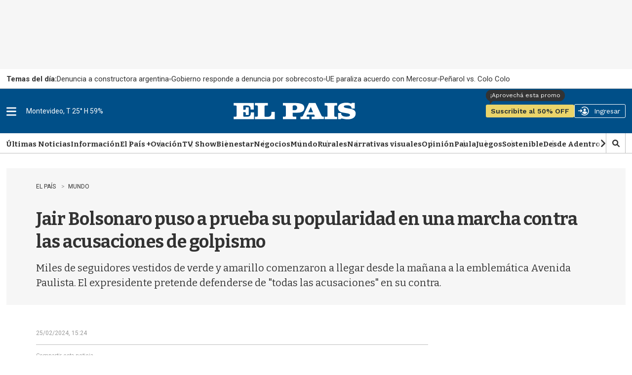

--- FILE ---
content_type: text/html
request_url: https://api.ironfunnel.com/globalid?pixel=bqw0an&visitor=e0b8028e-0bc5-478a-b58b-d99872796454_temp
body_size: 19
content:

            <!DOCTYPE html>
            <html lang="en">
            <head>
                <meta charset="UTF-8">
                <meta name="viewport" content="width=device-width, initial-scale=1.0">
                <title>IF</title>
            </head>            
            <body>
                <script>
                    window.onload = function() {
                        window.parent.postMessage('e0b8028e-0bc5-478a-b58b-d99872796454', '*');
                    };
                </script>
            </body>
            </html>
        

--- FILE ---
content_type: text/html
request_url: https://api.ironfunnel.com/globalid?pixel=bqw0an&visitor=9d80b068-db49-4c86-9b2e-9231f7da2147_temp
body_size: -99
content:

            <!DOCTYPE html>
            <html lang="en">
            <head>
                <meta charset="UTF-8">
                <meta name="viewport" content="width=device-width, initial-scale=1.0">
                <title>IF</title>
            </head>            
            <body>
                <script>
                    window.onload = function() {
                        window.parent.postMessage('e0b8028e-0bc5-478a-b58b-d99872796454', '*');
                    };
                </script>
            </body>
            </html>
        

--- FILE ---
content_type: text/javascript;charset=UTF-8
request_url: https://www.elpais.com.uy/static/global/widgetnewsarticleevaluator.js?ver2.0
body_size: 414
content:
var newsWdiget = newsWdiget || {que:[]};
const globalNewsWidgets = [

{news:'3minutos', matchs: ['/informacion/politica','/informacion','/que-pasa']},
{news:'matutino', matchs: ['/vida-actual','/opinion','/clima','/crucigrama','/sudoku','/tvshow/horoscopo','/eme/astros'], switchHour:13},
{news:'mundo', matchs: ['/mundo']},
{news:'tvshow', matchs: ['/tvshow', '/sabado-show','/tvshow/personajes']},
{news:'agendadeportiva', matchs: ['/ovacion/futbol','/ovacion/mundial','/ovacion/seleccion']},
{news:'mundialrugby', matchs: ['/ovacion/rugby']},
{news:'ovacion', matchs: ['/ovacion']},
{news:'bienestar', matchs: ['/eme','/bienestar']},
{news:'eym', matchs: ['/economia-y-mercado']},
{news:'enjambre', matchs: ['/el-empresario','/negocios']},
{news:'domingo', matchs: ['/domingo','/cultural']},
{news:'', matchs: ['/multimedia','/rurales']},
{news:'matutino', matchs: ['/'], switchHour:13}
];

function inyectNewsAuto(news) {
	if(!news || news=="") return;
	
	const targetElement = document.querySelector(".Page-articleBody");
	
	//define what news to inyect	
	newsWdiget.que.push(function(){ 
		newsWdiget.init("#widgetNewsHolder", news); 
	});
	
	//build holders
	const widgetContainer = document.createElement("div");
	widgetContainer.id="widgetNewsHolder";
	targetElement.insertAdjacentElement("afterend", widgetContainer);
	
	//load news script
	const scriptElement = document.createElement("script");
	scriptElement.src = "https://servicios.elpais.com.uy/v-20230830/titulares/js/widgetNews.js?ver2.0";
	scriptElement.async=true;
	scriptElement.addEventListener("error", function() {
	  console.error("Failed to load the script:", scriptElement.src);
	});
	document.head.appendChild(scriptElement);	

}

function newsAutoMatcher(){
    if(window.location.pathname=="/") return;
	if(!document.querySelector(".Page-articleBody")) return;

    const now = new Date();
    const currentHour = now.getHours();
	const newsMatched = globalNewsWidgets.filter(function(item){

		let matchedPath =  item.matchs.filter(function(path){
			return (window.location.pathname.startsWith(path));
		});
		
		return (matchedPath.length>0)
	})
	
	
	if(newsMatched.length){
        let newsSlug=newsMatched[0].news;
        if(newsMatched[0].hasOwnProperty("switchHour")){
            if(currentHour>newsMatched[0].switchHour){
                newsSlug+="v";
            }
        }
		inyectNewsAuto(newsSlug);
	}

}

newsAutoMatcher();

--- FILE ---
content_type: text/plain;charset=UTF-8
request_url: https://c.pub.network/v2/c
body_size: -112
content:
98ee1ae9-ff54-4acd-96e4-6567a62830e4

--- FILE ---
content_type: application/javascript; charset=utf-8
request_url: https://fundingchoicesmessages.google.com/f/AGSKWxU7dRkFqoVKG3ITjmXibOk2Or7yHRnuxTadNknLBK-AqZ_rj_Io2R72-zYOZ4wS96kBrILwgEubHIIdJ9YlJsdxCdO0SD30YDTzIOPfC7dpECSLtjOhXJSCboseqlF9azfrR5uTaqZyDX6OIGxcjcpCdmDS8ui_cRLMf4nv_X9yMGS04QfEq0ze339m/_/ad_fixedad./sidead3./popunder4._right_ads//ysmwrapper.js
body_size: -1289
content:
window['611de59a-8a42-4ada-b1d3-d92d69da0c90'] = true;

--- FILE ---
content_type: text/plain;charset=UTF-8
request_url: https://c.pub.network/v2/c
body_size: -263
content:
257c4762-1938-4d06-a89a-d39ae40e2b98